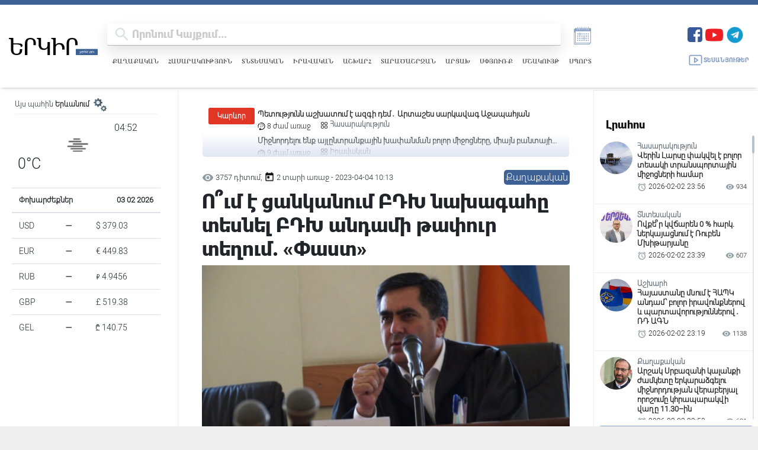

--- FILE ---
content_type: text/html; charset=UTF-8
request_url: https://yerkir.am/ajaxgetweatherdata/%D4%B5%D6%80%D6%87%D5%A1%D5%B6?cityId=1
body_size: 700
content:
<div id="weatherData">
              <div class="temperature-info">
             <div class="description">
                                  <img class="weather-icon" src="https://openweathermap.org/img/wn/50n.png" alt="Եղանակի պատկերակ">
                 <span class='widget_carbon'>04:52</span>

             </div>
             <div class="temp-block">
                 <span class="temp">0°C</span>

             </div>
            
         </div>
      </div>


--- FILE ---
content_type: text/html; charset=utf-8
request_url: https://www.google.com/recaptcha/api2/aframe
body_size: 265
content:
<!DOCTYPE HTML><html><head><meta http-equiv="content-type" content="text/html; charset=UTF-8"></head><body><script nonce="eL0tnVZJbg10Abn-2POiEQ">/** Anti-fraud and anti-abuse applications only. See google.com/recaptcha */ try{var clients={'sodar':'https://pagead2.googlesyndication.com/pagead/sodar?'};window.addEventListener("message",function(a){try{if(a.source===window.parent){var b=JSON.parse(a.data);var c=clients[b['id']];if(c){var d=document.createElement('img');d.src=c+b['params']+'&rc='+(localStorage.getItem("rc::a")?sessionStorage.getItem("rc::b"):"");window.document.body.appendChild(d);sessionStorage.setItem("rc::e",parseInt(sessionStorage.getItem("rc::e")||0)+1);localStorage.setItem("rc::h",'1770079977629');}}}catch(b){}});window.parent.postMessage("_grecaptcha_ready", "*");}catch(b){}</script></body></html>

--- FILE ---
content_type: image/svg+xml
request_url: https://yerkir.am/assets/logo/logo_am.svg
body_size: 2801
content:
<?xml version="1.0" encoding="utf-8"?>
<!-- Generator: Adobe Illustrator 17.0.0, SVG Export Plug-In . SVG Version: 6.00 Build 0)  -->
<!DOCTYPE svg PUBLIC "-//W3C//DTD SVG 1.1//EN" "http://www.w3.org/Graphics/SVG/1.1/DTD/svg11.dtd">
<svg version="1.1" id="Layer_1" xmlns="http://www.w3.org/2000/svg" xmlns:xlink="http://www.w3.org/1999/xlink" x="0px" y="0px"
	 width="260px" height="50px" viewBox="0 0 260 50" enable-background="new 0 0 260 50" xml:space="preserve">
<path d="M13,35c0,3.571,1.119,6.361,2.713,8.213c1.595,1.852,3.909,2.778,6.943,2.778c2.99,0,5.287-0.937,6.893-2.811
	c1.605-1.874,2.408-4.485,2.408-7.834v-2.628h6.877v2.362c0,4.635-1.379,8.223-4.136,10.762c-2.757,2.54-6.683,3.809-11.777,3.809
	c-5.603,0-9.75-1.281-12.441-3.842C7.79,43.246,6,39.123,6,34V8c0-1.109,0.251-2.168-0.137-2.844
	c-0.388-0.676-0.953-1.17-1.694-1.48C3.427,3.365,2.325,3.21,0.864,3.21H0L0,0h12.969L13,16h13c4.938,0,8.576,0.312,10.825,1.298
	c2.248,0.987,3.372,2.689,3.372,5.107c0,1.176-0.477,2.085-1.428,2.728c-0.953,0.643-2.248,0.965-3.887,0.965
	c0-1.752-0.36-3.094-1.08-4.025c-0.72-0.931-1.872-1.597-3.455-1.996C28.763,19.677,27.1,19,24,19H13V35z"/>
<path d="M79,21h-7v-4c0.25-5.102-0.422-8.119-1.884-10.171C68.654,4.778,66.3,4,63,4c-3.167,0-5.536,0.817-7.052,2.946
	C54.43,9.075,54,12.72,54,17l-0.016,33H47V17C47,5.689,52.21,0.059,63.04,0.059c5.182,0,9.169,1.392,11.959,4.175
	c2.79,2.784,4,6.598,4,11.766V21z"/>
<path d="M201,21h-7v-5c0-4.435-0.422-7.119-1.884-9.171C190.654,4.778,188.3,4,185,4c-3.167,0-5.536,0.817-7.052,2.946
	C176.43,9.075,176,12.72,176,17l-0.078,33h-6.859L169,17c0-11.311,5.21-16.941,16.04-16.941c5.182,0,9.169,1.392,11.959,4.175
	c2.79,2.784,4,6.598,4,11.766V21z"/>
<path d="M94,20c0,7.031,3.295,10.721,9.097,10.721c3.3,0,5.78-0.848,7.441-2.545c1.661-1.697,2.492-4.43,2.492-8.2L113,12h7v38h-7
	c0,0-0.177-17.427,0-20h-1c-0.775,1.486-1.174,2.651-3.122,3.516c-1.949,0.865-4.241,1.297-6.877,1.297
	c-4.563,0-8.117-1.303-10.664-3.909C88.79,28.298,87,24.68,87,20V8c0-1.109,0.323-2.168-0.064-2.844
	c-0.388-0.676-0.953-1.17-1.694-1.48C84.499,3.365,84.462,3,83,3h-1l0.042-3H94V20z"/>
<path d="M156,31c0-7.806-3.118-12.122-8.92-12.122c-3.3,0-5.78,0.837-7.441,2.512C137.977,23.065,137,25.319,137,29v21h-6.958L130,8
	c0-1.109,0.076-2.168-0.311-2.844c-0.388-0.676-0.953-1.17-1.694-1.48C127.252,3.365,126.462,3,125,3h-1l0.042-3H137v14
	c0,1.287,0.177,3.428,0,6l0.213-0.39c2.547-3.215,6.201-4.824,10.963-4.824c4.629,0,8.2,1.259,10.714,3.776
	C161.403,21.08,163,24.943,163,30v4h-7V31z"/>
<rect x="195.947" y="32.06" fill="#3d6095" width="64" height="18"/>
<g>
	<path fill="#FFFFFF" d="M207.336,46.155v-0.752h0.204c0.129,0,0.258-0.029,0.387-0.088c0.129-0.06,0.252-0.146,0.37-0.258
		c0.118-0.113,0.229-0.252,0.331-0.416c0.102-0.165,0.19-0.354,0.266-0.564l0.086-0.236c-0.448-0.956-0.842-1.907-1.182-2.854
		c-0.341-0.947-0.642-1.897-0.902-2.85h0.945c0.186,0.78,0.421,1.555,0.703,2.323c0.283,0.768,0.595,1.535,0.935,2.301h0.006
		c0.333-0.77,0.626-1.536,0.878-2.301c0.253-0.765,0.467-1.539,0.642-2.323h0.913c-0.258,1.11-0.594,2.227-1.006,3.349
		c-0.413,1.123-0.896,2.257-1.447,3.402c-0.197,0.412-0.451,0.727-0.761,0.943c-0.311,0.217-0.643,0.324-0.997,0.324H207.336z"/>
	<path fill="#FFFFFF" d="M217.234,42.132c-0.064,0.265-0.166,0.51-0.304,0.733s-0.309,0.418-0.511,0.582
		c-0.202,0.165-0.437,0.293-0.701,0.385c-0.266,0.091-0.556,0.137-0.871,0.137c-0.42,0-0.793-0.067-1.119-0.201
		c-0.326-0.135-0.6-0.328-0.819-0.58c-0.221-0.253-0.389-0.56-0.503-0.922c-0.115-0.361-0.172-0.771-0.172-1.229
		c0-0.473,0.061-0.896,0.183-1.271c0.121-0.374,0.293-0.69,0.516-0.95c0.222-0.26,0.49-0.46,0.806-0.599
		c0.314-0.141,0.666-0.21,1.053-0.21c0.379,0,0.729,0.069,1.047,0.21c0.319,0.139,0.593,0.338,0.822,0.596
		c0.229,0.258,0.407,0.569,0.534,0.935s0.19,0.775,0.19,1.229v0.258h-4.189c0,0.279,0.035,0.537,0.105,0.773
		c0.069,0.236,0.174,0.441,0.313,0.613s0.313,0.307,0.519,0.405s0.445,0.147,0.717,0.147c0.348,0,0.638-0.094,0.87-0.282
		c0.233-0.188,0.406-0.441,0.521-0.76H217.234z M213.244,40.44h3.109c-0.046-0.547-0.205-0.957-0.475-1.229
		c-0.271-0.272-0.63-0.408-1.077-0.408c-0.223,0-0.428,0.041-0.618,0.124c-0.189,0.082-0.354,0.195-0.494,0.341
		c-0.14,0.145-0.249,0.317-0.327,0.519C213.283,39.986,213.244,40.203,213.244,40.44z"/>
	<path fill="#FFFFFF" d="M218.433,43.84v-5.704h0.832V39c0.15-0.325,0.327-0.572,0.529-0.74c0.202-0.169,0.422-0.253,0.658-0.253
		c0.312,0,0.63,0.104,0.956,0.312l-0.322,0.896c-0.226-0.139-0.453-0.209-0.683-0.209c-0.698,0-1.047,0.616-1.047,1.848v2.986
		H218.433z"/>
	<path fill="#FFFFFF" d="M223.057,41.578v2.262h-0.924v-7.874h0.924v4.49c0.427-0.315,0.829-0.667,1.209-1.056
		c0.379-0.389,0.727-0.81,1.042-1.265h1.149c-0.309,0.401-0.64,0.796-0.994,1.185s-0.711,0.756-1.068,1.104
		c0.243,0.275,0.469,0.55,0.677,0.822c0.207,0.271,0.403,0.547,0.588,0.826s0.359,0.566,0.523,0.859
		c0.165,0.294,0.326,0.597,0.483,0.908h-1.144c-0.107-0.247-0.223-0.488-0.347-0.725c-0.123-0.236-0.258-0.472-0.402-0.704
		c-0.146-0.232-0.303-0.465-0.473-0.695c-0.171-0.231-0.357-0.463-0.562-0.696c-0.118,0.104-0.234,0.203-0.35,0.296
		C223.275,41.408,223.164,41.496,223.057,41.578z"/>
	<path fill="#FFFFFF" d="M227.392,37.078v-1.112h0.924v1.112H227.392z M227.392,43.84v-5.704h0.924v5.704H227.392z"/>
	<path fill="#FFFFFF" d="M229.766,43.84v-5.704h0.832V39c0.15-0.325,0.327-0.572,0.529-0.74c0.202-0.169,0.422-0.253,0.658-0.253
		c0.312,0,0.63,0.104,0.956,0.312l-0.322,0.896c-0.226-0.139-0.453-0.209-0.683-0.209c-0.698,0-1.047,0.616-1.047,1.848v2.986
		H229.766z"/>
	<path fill="#FFFFFF" d="M233.096,43.84v-1.102h1.053v1.102H233.096z"/>
	<path fill="#FFFFFF" d="M239.326,43.137c-0.169,0.15-0.332,0.277-0.491,0.381c-0.16,0.104-0.321,0.189-0.483,0.258
		c-0.163,0.068-0.331,0.117-0.503,0.147s-0.351,0.046-0.537,0.046c-0.29,0-0.551-0.038-0.784-0.115
		c-0.232-0.077-0.43-0.188-0.591-0.33c-0.161-0.144-0.284-0.315-0.37-0.516c-0.086-0.201-0.129-0.425-0.129-0.672
		c0-0.283,0.055-0.534,0.164-0.755c0.108-0.22,0.26-0.406,0.453-0.559s0.422-0.269,0.686-0.349c0.263-0.081,0.547-0.121,0.851-0.121
		h1.654v-0.586c0-0.175-0.026-0.334-0.08-0.478s-0.135-0.265-0.242-0.365s-0.243-0.178-0.408-0.233
		c-0.164-0.056-0.357-0.084-0.58-0.084c-0.422,0-0.755,0.075-0.999,0.224c-0.243,0.148-0.4,0.393-0.473,0.733h-0.864
		c0.11-0.599,0.367-1.041,0.768-1.327c0.401-0.286,0.969-0.43,1.703-0.43c0.383,0,0.709,0.049,0.978,0.147s0.486,0.236,0.655,0.414
		c0.168,0.177,0.291,0.388,0.368,0.631c0.076,0.243,0.115,0.51,0.115,0.801v3.84h-0.859V43.137z M239.245,41.305h-1.512
		c-0.222,0-0.413,0.026-0.576,0.078s-0.298,0.123-0.404,0.215c-0.107,0.091-0.188,0.197-0.241,0.319
		c-0.054,0.122-0.081,0.253-0.081,0.392c0,0.27,0.095,0.486,0.284,0.653c0.189,0.166,0.463,0.249,0.82,0.249
		c0.258,0,0.491-0.043,0.702-0.131s0.392-0.202,0.542-0.344c0.149-0.142,0.265-0.301,0.346-0.479c0.08-0.177,0.12-0.355,0.12-0.534
		V41.305z"/>
	<path fill="#FFFFFF" d="M241.582,43.84v-5.704h0.827v0.8c0.175-0.282,0.402-0.506,0.682-0.671c0.294-0.172,0.62-0.258,0.978-0.258
		c0.792,0,1.308,0.333,1.547,0.999c0.434-0.666,0.997-0.999,1.692-0.999c0.544,0,0.962,0.161,1.254,0.483s0.438,0.801,0.438,1.434
		v3.916h-0.924v-3.597c0-0.251-0.019-0.466-0.057-0.643c-0.037-0.178-0.095-0.323-0.172-0.436c-0.076-0.113-0.177-0.195-0.301-0.248
		c-0.123-0.052-0.271-0.077-0.442-0.077c-0.408,0-0.728,0.13-0.956,0.392c-0.258,0.291-0.387,0.721-0.387,1.291v3.317h-0.93v-3.71
		c0-0.405-0.073-0.717-0.22-0.936c-0.161-0.236-0.41-0.354-0.747-0.354c-0.269,0-0.511,0.07-0.728,0.212s-0.377,0.353-0.48,0.632
		c-0.051,0.144-0.088,0.311-0.113,0.503c-0.024,0.191-0.037,0.422-0.037,0.69v2.963H241.582z"/>
</g>
</svg>
